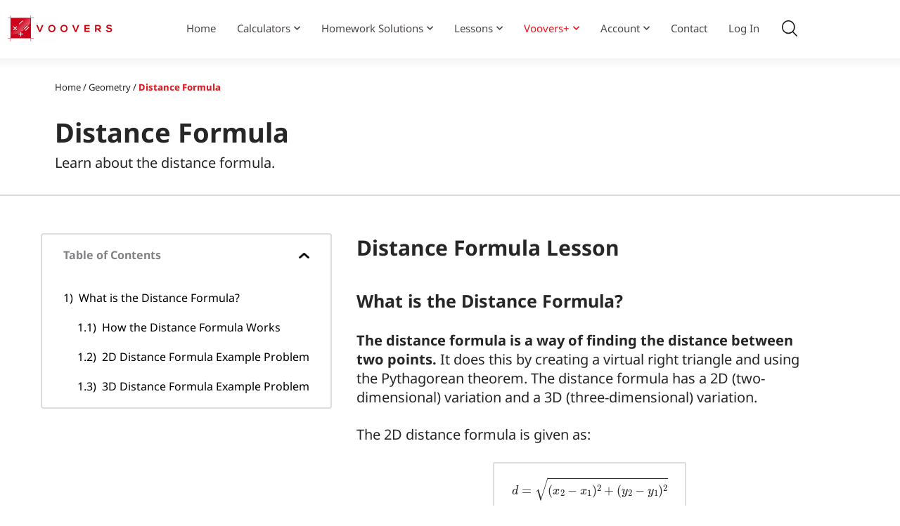

--- FILE ---
content_type: text/css; charset=utf-8
request_url: https://www.voovers.com/wp-includes/css/editor.min.css?ver=6.9
body_size: 5830
content:
/*! This file is auto-generated */
.mce-tinymce{box-shadow:none}.mce-container,.mce-container *,.mce-widget,.mce-widget *{color:inherit;font-family:inherit}.mce-container .mce-monospace,.mce-widget .mce-monospace{font-family:Consolas,Monaco,monospace;font-size:13px;line-height:150%}#mce-modal-block,#mce-modal-block.mce-fade{opacity:.7;transition:none;background:#000}.mce-window{border-radius:0;box-shadow:0 3px 6px rgba(0,0,0,.3);-webkit-font-smoothing:subpixel-antialiased;transition:none}.mce-window .mce-container-body.mce-abs-layout{overflow:visible}.mce-window .mce-window-head{background:#fff;border-bottom:1px solid #dcdcde;padding:0;min-height:36px}.mce-window .mce-window-head .mce-title{color:#3c434a;font-size:18px;font-weight:600;line-height:36px;margin:0;padding:0 36px 0 16px}.mce-window .mce-window-head .mce-close,.mce-window-head .mce-close .mce-i-remove{color:transparent;top:0;right:0;width:36px;height:36px;padding:0;line-height:36px;text-align:center}.mce-window-head .mce-close .mce-i-remove:before{font:normal 20px/36px dashicons;text-align:center;color:#646970;width:36px;height:36px;display:block}.mce-window-head .mce-close:focus .mce-i-remove:before,.mce-window-head .mce-close:hover .mce-i-remove:before{color:#135e96}.mce-window-head .mce-close:focus .mce-i-remove,div.mce-tab:focus{box-shadow:0 0 0 2px #2271b1;outline:2px solid transparent}.mce-window .mce-window-head .mce-dragh{width:calc(100% - 36px)}.mce-window .mce-foot{border-top:1px solid #dcdcde}#wp-link .query-results,.mce-checkbox i.mce-i-checkbox,.mce-textbox{border:1px solid #dcdcde;border-radius:0;box-shadow:inset 0 1px 2px rgba(0,0,0,.07);transition:.05s all ease-in-out}#wp-link .query-results:focus,.mce-checkbox:focus i.mce-i-checkbox,.mce-textbox.mce-focus,.mce-textbox:focus{border-color:#4f94d4;box-shadow:0 0 0 2px #2271b1;outline:2px solid transparent}.mce-window .mce-wp-help{height:360px;width:460px;overflow:auto}.mce-window .mce-wp-help *{box-sizing:border-box}.mce-window .mce-wp-help>.mce-container-body{width:auto!important}.mce-window .wp-editor-help{padding:10px 10px 0 20px}.mce-window .wp-editor-help h2,.mce-window .wp-editor-help p{margin:8px 0;white-space:normal;font-size:14px;font-weight:400}.mce-window .wp-editor-help table{width:100%;margin-bottom:20px}.mce-window .wp-editor-help table.wp-help-single{margin:0 8px 20px}.mce-window .wp-editor-help table.fixed{table-layout:fixed}.mce-window .wp-editor-help table.fixed td:nth-child(odd),.mce-window .wp-editor-help table.fixed th:nth-child(odd){width:12%}.mce-window .wp-editor-help table.fixed td:nth-child(2n),.mce-window .wp-editor-help table.fixed th:nth-child(2n){width:38%}.mce-window .wp-editor-help table.fixed th:nth-child(odd){padding:5px 0 0}.mce-window .wp-editor-help td,.mce-window .wp-editor-help th{font-size:13px;padding:5px;vertical-align:middle;word-wrap:break-word;white-space:normal}.mce-window .wp-editor-help th{font-weight:600;padding-bottom:0}.mce-window .wp-editor-help kbd{font-family:monospace;padding:2px 7px 3px;font-weight:600;margin:0;background:#f0f0f1;background:rgba(0,0,0,.08)}.mce-window .wp-help-th-center td:nth-child(odd),.mce-window .wp-help-th-center th:nth-child(odd){text-align:center}.mce-floatpanel.mce-popover,.mce-menu{border-color:rgba(0,0,0,.15);border-radius:0;box-shadow:0 3px 5px rgba(0,0,0,.2)}.mce-floatpanel.mce-popover.mce-bottom,.mce-menu{margin-top:2px}.mce-floatpanel .mce-arrow{display:none}.mce-menu .mce-container-body{min-width:160px}.mce-menu-item{border:none;margin-bottom:2px;padding:6px 15px 6px 12px}.mce-menu-has-icons i.mce-ico{line-height:20px}div.mce-panel{border:0;background:#fff}.mce-panel.mce-menu{border:1px solid #dcdcde}div.mce-tab{line-height:13px}div.mce-toolbar-grp{border-bottom:1px solid #dcdcde;background:#f6f7f7;padding:0;position:relative}div.mce-inline-toolbar-grp{border:1px solid #a7aaad;border-radius:2px;box-shadow:0 1px 3px rgba(0,0,0,.15);box-sizing:border-box;margin-bottom:8px;position:absolute;-webkit-user-select:none;user-select:none;max-width:98%;z-index:100100}div.mce-inline-toolbar-grp>div.mce-stack-layout{padding:1px}div.mce-inline-toolbar-grp.mce-arrow-up{margin-bottom:0;margin-top:8px}div.mce-inline-toolbar-grp:after,div.mce-inline-toolbar-grp:before{position:absolute;left:50%;display:block;width:0;height:0;border-style:solid;border-color:transparent;content:""}div.mce-inline-toolbar-grp.mce-arrow-up:before{top:-9px;border-bottom-color:#a7aaad;border-width:0 9px 9px;margin-left:-9px}div.mce-inline-toolbar-grp.mce-arrow-down:before{bottom:-9px;border-top-color:#a7aaad;border-width:9px 9px 0;margin-left:-9px}div.mce-inline-toolbar-grp.mce-arrow-up:after{top:-8px;border-bottom-color:#f6f7f7;border-width:0 8px 8px;margin-left:-8px}div.mce-inline-toolbar-grp.mce-arrow-down:after{bottom:-8px;border-top-color:#f6f7f7;border-width:8px 8px 0;margin-left:-8px}div.mce-inline-toolbar-grp.mce-arrow-left:after,div.mce-inline-toolbar-grp.mce-arrow-left:before{margin:0}div.mce-inline-toolbar-grp.mce-arrow-left:before{left:20px}div.mce-inline-toolbar-grp.mce-arrow-left:after{left:21px}div.mce-inline-toolbar-grp.mce-arrow-right:after,div.mce-inline-toolbar-grp.mce-arrow-right:before{left:auto;margin:0}div.mce-inline-toolbar-grp.mce-arrow-right:before{right:20px}div.mce-inline-toolbar-grp.mce-arrow-right:after{right:21px}div.mce-inline-toolbar-grp.mce-arrow-full{right:0}div.mce-inline-toolbar-grp.mce-arrow-full>div{width:100%;overflow-x:auto}div.mce-toolbar-grp>div{padding:3px}.has-dfw div.mce-toolbar-grp .mce-toolbar.mce-first{padding-right:32px}.mce-toolbar .mce-btn-group{margin:0}.block-library-classic__toolbar .mce-toolbar-grp .mce-toolbar:not(:first-child){display:none}.block-library-classic__toolbar.has-advanced-toolbar .mce-toolbar-grp .mce-toolbar{display:block}div.mce-statusbar{border-top:1px solid #dcdcde}div.mce-path{padding:2px 10px;margin:0}.mce-path,.mce-path .mce-divider,.mce-path-item{font-size:12px}.mce-toolbar .mce-btn,.qt-dfw{border-color:transparent;background:0 0;box-shadow:none;text-shadow:none;cursor:pointer}.mce-btn .mce-txt{direction:inherit;text-align:inherit}.mce-toolbar .mce-btn-group .mce-btn,.qt-dfw{border:1px solid transparent;margin:2px;border-radius:2px}.mce-toolbar .mce-btn-group .mce-btn:focus,.mce-toolbar .mce-btn-group .mce-btn:hover,.qt-dfw:focus,.qt-dfw:hover{background:#f6f7f7;color:#1d2327;box-shadow:0 0 0 2px #2271b1;outline:2px solid transparent}.mce-toolbar .mce-btn-group .mce-btn.mce-active,.mce-toolbar .mce-btn-group .mce-btn:active,.qt-dfw.active{background:#f0f0f1;border-color:#50575e}.mce-btn.mce-active,.mce-btn.mce-active button,.mce-btn.mce-active i,.mce-btn.mce-active:hover button,.mce-btn.mce-active:hover i{color:inherit}.mce-toolbar .mce-btn-group .mce-btn.mce-active:focus,.mce-toolbar .mce-btn-group .mce-btn.mce-active:hover{border-color:#1d2327}.mce-toolbar .mce-btn-group .mce-btn.mce-disabled:focus,.mce-toolbar .mce-btn-group .mce-btn.mce-disabled:hover{color:#a7aaad;background:0 0;border-color:#dcdcde;text-shadow:0 1px 0 #fff;box-shadow:none}.mce-toolbar .mce-btn-group .mce-btn.mce-disabled:focus{border-color:#50575e}.mce-toolbar .mce-btn-group .mce-first,.mce-toolbar .mce-btn-group .mce-last{border-color:transparent}.mce-toolbar .mce-btn button,.qt-dfw{padding:2px 3px;line-height:normal}.mce-toolbar .mce-listbox button{font-size:13px;line-height:1.53846153;padding-left:6px;padding-right:20px}.mce-toolbar .mce-btn i{text-shadow:none}.mce-toolbar .mce-btn-group>div{white-space:normal}.mce-toolbar .mce-colorbutton .mce-open{border-right:0}.mce-toolbar .mce-colorbutton .mce-preview{margin:0;padding:0;top:auto;bottom:2px;left:3px;height:3px;width:20px;background:#50575e}.mce-toolbar .mce-btn-group .mce-btn.mce-primary{min-width:0;background:#3582c4;border-color:#2271b1 #135e96 #135e96;box-shadow:0 1px 0 #135e96;color:#fff;text-decoration:none;text-shadow:none}.mce-toolbar .mce-btn-group .mce-btn.mce-primary button{padding:2px 3px 1px}.mce-toolbar .mce-btn-group .mce-btn.mce-primary .mce-ico{color:#fff}.mce-toolbar .mce-btn-group .mce-btn.mce-primary:focus,.mce-toolbar .mce-btn-group .mce-btn.mce-primary:hover{background:#4f94d4;border-color:#135e96;color:#fff}.mce-toolbar .mce-btn-group .mce-btn.mce-primary:focus{box-shadow:0 0 1px 1px #72aee6}.mce-toolbar .mce-btn-group .mce-btn.mce-primary:active{background:#2271b1;border-color:#135e96;box-shadow:inset 0 2px 0 #135e96}.mce-toolbar .mce-btn-group .mce-btn.mce-listbox{border-radius:0;direction:ltr;background:#fff;border:1px solid #dcdcde}.mce-toolbar .mce-btn-group .mce-btn.mce-listbox:focus,.mce-toolbar .mce-btn-group .mce-btn.mce-listbox:hover{box-shadow:0 0 0 2px #2271b1;outline:2px solid transparent}.mce-panel .mce-btn i.mce-caret{border-top:6px solid #50575e;margin-left:2px;margin-right:2px}.mce-listbox i.mce-caret{right:4px}.mce-panel .mce-btn:focus i.mce-caret,.mce-panel .mce-btn:hover i.mce-caret{border-top-color:#1d2327}.mce-panel .mce-active i.mce-caret{border-top:0;border-bottom:6px solid #1d2327;margin-top:7px}.mce-listbox.mce-active i.mce-caret{margin-top:-3px}.mce-toolbar .mce-splitbtn:hover .mce-open{border-right-color:transparent}.mce-toolbar .mce-splitbtn .mce-open.mce-active{background:0 0;outline:0}.mce-menu .mce-menu-item.mce-active.mce-menu-item-normal,.mce-menu .mce-menu-item.mce-active.mce-menu-item-preview,.mce-menu .mce-menu-item.mce-selected,.mce-menu .mce-menu-item:focus,.mce-menu .mce-menu-item:hover{background:#2271b1;color:#fff}.mce-menu .mce-menu-item.mce-selected .mce-caret,.mce-menu .mce-menu-item:focus .mce-caret,.mce-menu .mce-menu-item:hover .mce-caret{border-left-color:#fff}.rtl .mce-menu .mce-menu-item.mce-selected .mce-caret,.rtl .mce-menu .mce-menu-item:focus .mce-caret,.rtl .mce-menu .mce-menu-item:hover .mce-caret{border-left-color:inherit;border-right-color:#fff}.mce-menu .mce-menu-item.mce-active .mce-menu-shortcut,.mce-menu .mce-menu-item.mce-disabled:hover .mce-ico,.mce-menu .mce-menu-item.mce-disabled:hover .mce-text,.mce-menu .mce-menu-item.mce-selected .mce-ico,.mce-menu .mce-menu-item.mce-selected .mce-text,.mce-menu .mce-menu-item:focus .mce-ico,.mce-menu .mce-menu-item:focus .mce-menu-shortcut,.mce-menu .mce-menu-item:focus .mce-text,.mce-menu .mce-menu-item:hover .mce-ico,.mce-menu .mce-menu-item:hover .mce-menu-shortcut,.mce-menu .mce-menu-item:hover .mce-text{color:inherit}.mce-menu .mce-menu-item.mce-disabled{cursor:default}.mce-menu .mce-menu-item.mce-disabled:hover{background:#c3c4c7}div.mce-menubar{border-color:#dcdcde;background:#fff;border-width:0 0 1px}.mce-menubar .mce-menubtn.mce-active,.mce-menubar .mce-menubtn:focus,.mce-menubar .mce-menubtn:hover{border-color:transparent;background:0 0}.mce-menubar .mce-menubtn:focus{color:#043959;box-shadow:0 0 0 2px #2271b1;outline:2px solid transparent}.mce-menu-item-sep:hover,div.mce-menu .mce-menu-item-sep{border-bottom:1px solid #dcdcde;height:0;margin:5px 0}.mce-menubtn span{margin-right:0;padding-left:3px}.mce-menu-has-icons i.mce-ico:before{margin-left:-2px}.mce-menu.mce-menu-align .mce-menu-item-normal{position:relative}.mce-menu.mce-menu-align .mce-menu-shortcut{bottom:.6em;font-size:.9em}.mce-primary button,.mce-primary button i{text-align:center;color:#fff;text-shadow:none;padding:0;line-height:1.85714285}.mce-window .mce-btn{color:#50575e;background:#f6f7f7;text-decoration:none;font-size:13px;line-height:26px;height:28px;margin:0;padding:0;cursor:pointer;border:1px solid #c3c4c7;-webkit-appearance:none;border-radius:3px;white-space:nowrap;box-shadow:0 1px 0 #c3c4c7}.mce-window .mce-btn::-moz-focus-inner{border-width:0;border-style:none;padding:0}.mce-window .mce-btn:focus,.mce-window .mce-btn:hover{background:#f6f7f7;border-color:#8c8f94;color:#1d2327}.mce-window .mce-btn:focus{border-color:#4f94d4;box-shadow:0 0 3px rgba(34,113,177,.8)}.mce-window .mce-btn:active{background:#f0f0f1;border-color:#8c8f94;box-shadow:inset 0 2px 5px -3px rgba(0,0,0,.5);transform:translateY(1px)}.mce-window .mce-btn.mce-disabled{color:#a7aaad!important;border-color:#dcdcde!important;background:#f6f7f7!important;box-shadow:none!important;text-shadow:0 1px 0 #fff!important;cursor:default;transform:none!important}.mce-window .mce-btn.mce-primary{background:#3582c4;border-color:#2271b1 #135e96 #135e96;box-shadow:0 1px 0 #135e96;color:#fff;text-decoration:none;text-shadow:0 -1px 1px #135e96,1px 0 1px #135e96,0 1px 1px #135e96,-1px 0 1px #135e96}.mce-window .mce-btn.mce-primary:focus,.mce-window .mce-btn.mce-primary:hover{background:#4f94d4;border-color:#135e96;color:#fff}.mce-window .mce-btn.mce-primary:focus{box-shadow:0 1px 0 #2271b1,0 0 2px 1px #72aee6}.mce-window .mce-btn.mce-primary:active{background:#2271b1;border-color:#135e96;box-shadow:inset 0 2px 0 #135e96;vertical-align:top}.mce-window .mce-btn.mce-primary.mce-disabled{color:#9ec2e6!important;background:#4f94d4!important;border-color:#3582c4!important;box-shadow:none!important;text-shadow:0 -1px 0 rgba(0,0,0,.1)!important;cursor:default}.mce-menubtn.mce-fixed-width span{overflow-x:hidden;text-overflow:ellipsis;width:82px}.mce-charmap{margin:3px}.mce-charmap td{padding:0;border-color:#dcdcde;cursor:pointer}.mce-charmap td:hover{background:#f6f7f7}.mce-charmap td div{width:18px;height:22px;line-height:1.57142857}.mce-tooltip{margin-top:2px}.mce-tooltip-inner{border-radius:3px;box-shadow:0 3px 5px rgba(0,0,0,.2);color:#fff;font-size:12px}.mce-ico{font-family:tinymce,Arial}.mce-btn-small .mce-ico{font-family:tinymce-small,Arial}.mce-toolbar .mce-ico{color:#50575e;line-height:1;width:20px;height:20px;text-align:center;text-shadow:none;margin:0;padding:0}.qt-dfw{color:#50575e;line-height:1;width:28px;height:26px;text-align:center;text-shadow:none}.mce-toolbar .mce-btn .mce-open{line-height:20px}.mce-toolbar .mce-btn.mce-active .mce-open,.mce-toolbar .mce-btn:focus .mce-open,.mce-toolbar .mce-btn:hover .mce-open{border-left-color:#1d2327}div.mce-notification{left:10%!important;right:10%}.mce-notification button.mce-close{right:6px;top:3px;font-weight:400;color:#50575e}.mce-notification button.mce-close:focus,.mce-notification button.mce-close:hover{color:#000}i.mce-i-aligncenter,i.mce-i-alignjustify,i.mce-i-alignleft,i.mce-i-alignright,i.mce-i-backcolor,i.mce-i-blockquote,i.mce-i-bold,i.mce-i-bullist,i.mce-i-charmap,i.mce-i-dashicon,i.mce-i-dfw,i.mce-i-forecolor,i.mce-i-fullscreen,i.mce-i-help,i.mce-i-hr,i.mce-i-indent,i.mce-i-italic,i.mce-i-link,i.mce-i-ltr,i.mce-i-numlist,i.mce-i-outdent,i.mce-i-pastetext,i.mce-i-pasteword,i.mce-i-redo,i.mce-i-remove,i.mce-i-removeformat,i.mce-i-spellchecker,i.mce-i-strikethrough,i.mce-i-underline,i.mce-i-undo,i.mce-i-unlink,i.mce-i-wp-media-library,i.mce-i-wp_adv,i.mce-i-wp_code,i.mce-i-wp_fullscreen,i.mce-i-wp_help,i.mce-i-wp_more,i.mce-i-wp_page{font:normal 20px/1 dashicons;padding:0;vertical-align:top;-webkit-font-smoothing:antialiased;-moz-osx-font-smoothing:grayscale;margin-left:-2px;padding-right:2px}.qt-dfw{font:normal 20px/1 dashicons;vertical-align:top;-webkit-font-smoothing:antialiased;-moz-osx-font-smoothing:grayscale}i.mce-i-bold:before{content:"\f200"/''}i.mce-i-italic:before{content:"\f201"/''}i.mce-i-bullist:before{content:"\f203"/''}i.mce-i-numlist:before{content:"\f204"/''}i.mce-i-blockquote:before{content:"\f205"/''}i.mce-i-alignleft:before{content:"\f206"/''}i.mce-i-aligncenter:before{content:"\f207"/''}i.mce-i-alignright:before{content:"\f208"/''}i.mce-i-link:before{content:"\f103"/''}i.mce-i-unlink:before{content:"\f225"/''}i.mce-i-wp_more:before{content:"\f209"/''}i.mce-i-strikethrough:before{content:"\f224"/''}i.mce-i-spellchecker:before{content:"\f210"/''}.qt-dfw:before,i.mce-i-dfw:before,i.mce-i-fullscreen:before,i.mce-i-wp_fullscreen:before{content:"\f211"/''}i.mce-i-wp_adv:before{content:"\f212"/''}i.mce-i-underline:before{content:"\f213"/''}i.mce-i-alignjustify:before{content:"\f214"/''}i.mce-i-backcolor:before,i.mce-i-forecolor:before{content:"\f215"/''}i.mce-i-pastetext:before{content:"\f217"/''}i.mce-i-removeformat:before{content:"\f218"/''}i.mce-i-charmap:before{content:"\f220"/''}i.mce-i-outdent:before{content:"\f221"/''}i.mce-i-indent:before{content:"\f222"/''}i.mce-i-undo:before{content:"\f171"/''}i.mce-i-redo:before{content:"\f172"/''}i.mce-i-help:before,i.mce-i-wp_help:before{content:"\f223"/''}i.mce-i-wp-media-library:before{content:"\f104"/''}i.mce-i-ltr:before{content:"\f320"/''}i.mce-i-wp_page:before{content:"\f105"/''}i.mce-i-hr:before{content:"\f460"/''}i.mce-i-remove:before{content:"\f158"/''}i.mce-i-wp_code:before{content:"\f475"/''}.rtl i.mce-i-outdent:before{content:"\f222"/''}.rtl i.mce-i-indent:before{content:"\f221"/''}.wp-editor-wrap{position:relative}.wp-editor-tools{position:relative;z-index:1}.wp-editor-tools:after{clear:both;content:"";display:table}.wp-editor-container{clear:both;border:1px solid #dcdcde}.wp-editor-area{font-family:Consolas,Monaco,monospace;font-size:13px;padding:10px;margin:1px 0 0;line-height:150%;border:0;outline:0;display:block;resize:vertical;box-sizing:border-box}.rtl .wp-editor-area{font-family:Tahoma,Monaco,monospace}.locale-he-il .wp-editor-area{font-family:Arial,Monaco,monospace}.wp-editor-container textarea.wp-editor-area{width:100%;margin:0;box-shadow:none}.wp-editor-tabs{float:right}.wp-switch-editor{float:left;box-sizing:content-box;position:relative;top:1px;background:#f0f0f1;color:#646970;cursor:pointer;font-size:13px;line-height:1.46153846;height:20px;margin:5px 0 0 5px;padding:3px 8px 4px;border:1px solid #dcdcde}.wp-switch-editor:focus{box-shadow:0 0 0 2px #2271b1;outline:2px solid transparent;color:#1d2327}.wp-switch-editor:active{background-color:#f6f7f7;box-shadow:none}.js .tmce-active .wp-editor-area{color:#fff}.tmce-active .quicktags-toolbar{display:none}.html-active .switch-html,.tmce-active .switch-tmce{background:#f6f7f7;color:#50575e;border-bottom-color:#f6f7f7}.wp-media-buttons{float:left}.wp-media-buttons .button{margin-right:5px;margin-bottom:4px;padding-left:7px;padding-right:7px}.wp-media-buttons .button:active{position:relative;top:1px;margin-top:-1px;margin-bottom:1px}.wp-media-buttons .insert-media{padding-left:5px}.wp-media-buttons a{text-decoration:none;color:#3c434a;font-size:12px}.wp-media-buttons img{padding:0 4px;vertical-align:middle}.wp-media-buttons span.wp-media-buttons-icon{display:inline-block;width:20px;height:20px;line-height:1;vertical-align:middle;margin:0 2px}.wp-media-buttons .add_media span.wp-media-buttons-icon{background:0 0}.wp-media-buttons .add_media span.wp-media-buttons-icon:before{font:normal 18px/1 dashicons;-webkit-font-smoothing:antialiased;-moz-osx-font-smoothing:grayscale}.wp-media-buttons .add_media span.wp-media-buttons-icon:before{content:"\f104"/''}.mce-content-body dl.wp-caption{max-width:100%}.quicktags-toolbar{padding:3px;position:relative;border-bottom:1px solid #dcdcde;background:#f6f7f7;min-height:30px}.has-dfw .quicktags-toolbar{padding-right:35px}.wp-core-ui .quicktags-toolbar input.button.button-small{margin:2px}.quicktags-toolbar input[value=link]{text-decoration:underline}.quicktags-toolbar input[value=del]{text-decoration:line-through}.quicktags-toolbar input[value="i"]{font-style:italic}.quicktags-toolbar input[value="b"]{font-weight:600}.mce-toolbar .mce-btn-group .mce-btn.mce-wp-dfw,.qt-dfw{position:absolute;top:0;right:0}.mce-toolbar .mce-btn-group .mce-btn.mce-wp-dfw{margin:7px 7px 0 0}.qt-dfw{margin:5px 5px 0 0}.qt-fullscreen{position:static;margin:2px}@media screen and (max-width:782px){.mce-toolbar .mce-btn button,.qt-dfw{padding:6px 7px}.mce-toolbar .mce-btn-group .mce-btn.mce-primary button{padding:6px 7px 5px}.mce-toolbar .mce-btn-group .mce-btn{margin:1px}.qt-dfw{width:36px;height:34px}.mce-toolbar .mce-btn-group .mce-btn.mce-wp-dfw{margin:4px 4px 0 0}.mce-toolbar .mce-colorbutton .mce-preview{left:8px;bottom:6px}.mce-window .mce-btn{padding:2px 0}.has-dfw .quicktags-toolbar,.has-dfw div.mce-toolbar-grp .mce-toolbar.mce-first{padding-right:40px}}@media screen and (min-width:782px){.wp-core-ui .quicktags-toolbar input.button.button-small{font-size:12px;min-height:26px;line-height:2}}#wp_editbtns,#wp_gallerybtns{padding:2px;position:absolute;display:none;z-index:100020}#wp_delgallery,#wp_delimgbtn,#wp_editgallery,#wp_editimgbtn{background-color:#f0f0f1;margin:2px;padding:2px;border:1px solid #8c8f94;border-radius:3px}#wp_delgallery:hover,#wp_delimgbtn:hover,#wp_editgallery:hover,#wp_editimgbtn:hover{border-color:#50575e;background-color:#c3c4c7}#wp-link-wrap{display:none;background-color:#fff;box-shadow:0 3px 6px rgba(0,0,0,.3);width:500px;overflow:hidden;margin-left:-250px;margin-top:-125px;position:fixed;top:50%;left:50%;z-index:100105;transition:height .2s,margin-top .2s}#wp-link-backdrop{display:none;position:fixed;top:0;left:0;right:0;bottom:0;min-height:360px;background:#000;opacity:.7;z-index:100100}#wp-link{position:relative;height:100%}#wp-link-wrap{height:600px;margin-top:-300px}#wp-link-wrap .wp-link-text-field{display:none}#wp-link-wrap.has-text-field .wp-link-text-field{display:block}#link-modal-title{background:#fff;border-bottom:1px solid #dcdcde;font-size:18px;font-weight:600;line-height:2;margin:0;padding:0 36px 0 16px}#wp-link-close{color:#646970;padding:0;position:absolute;top:0;right:0;width:36px;height:36px;text-align:center;background:0 0;border:none;cursor:pointer}#wp-link-close:before{font:normal 20px/36px dashicons;vertical-align:top;-webkit-font-smoothing:antialiased;-moz-osx-font-smoothing:grayscale;width:36px;height:36px;content:"\f158"/''}#wp-link-close:focus,#wp-link-close:hover{color:#135e96}#wp-link-close:focus{box-shadow:0 0 0 2px #2271b1;outline:2px solid transparent;outline-offset:-2px}#wp-link-wrap #link-selector{-webkit-overflow-scrolling:touch;padding:0 16px;position:absolute;top:calc(2.15384615em + 16px);left:0;right:0;bottom:calc(2.15384615em + 19px);display:flex;flex-direction:column;overflow:auto}#wp-link ol,#wp-link ul{list-style:none;margin:0;padding:0}#wp-link input[type=text]{box-sizing:border-box}#wp-link #link-options{padding:8px 0 12px}#wp-link p.howto{margin:3px 0}#wp-link p.howto a{text-decoration:none;color:inherit}#wp-link label input[type=text]{margin-top:5px;width:70%}#wp-link #link-options label span,#wp-link #search-panel label span.search-label{display:inline-block;width:120px;text-align:right;padding-right:5px;max-width:24%;vertical-align:middle;word-wrap:break-word}#wp-link .link-search-field{width:250px;max-width:70%}#wp-link .link-search-wrapper{margin:5px 0 9px;display:block}#wp-link .query-results{position:absolute;width:calc(100% - 32px)}#wp-link .link-search-wrapper .spinner{float:none;margin:-3px 0 0 4px}#wp-link .link-target{padding:3px 0 0}#wp-link .link-target label{max-width:70%}#wp-link .query-results{border:1px #dcdcde solid;margin:0 0 12px;background:#fff;overflow:auto;max-height:290px}#wp-link li{clear:both;margin-bottom:0;border-bottom:1px solid #f0f0f1;color:#2c3338;padding:4px 6px 4px 10px;cursor:pointer;position:relative}#wp-link .query-notice{padding:0;border-bottom:1px solid #dcdcde;background-color:#fff;color:#000}#wp-link .query-notice .query-notice-default,#wp-link .query-notice .query-notice-hint{display:block;padding:6px;border-left:4px solid #72aee6}#wp-link .unselectable.no-matches-found{padding:0;border-bottom:1px solid #dcdcde;background-color:#f6f7f7}#wp-link .no-matches-found .item-title{display:block;padding:6px;border-left:4px solid #d63638}#wp-link .query-results em{font-style:normal}#wp-link li:hover{background:#f0f6fc;color:#101517}#wp-link li.unselectable{border-bottom:1px solid #dcdcde}#wp-link li.unselectable:hover{background:#fff;cursor:auto;color:#2c3338}#wp-link li.selected{background:#dcdcde;color:#2c3338}#wp-link li.selected .item-title{font-weight:600}#wp-link li:last-child{border:none}#wp-link .item-title{display:inline-block;width:80%;width:calc(100% - 68px);word-wrap:break-word}#wp-link .item-info{text-transform:uppercase;color:#646970;font-size:11px;position:absolute;right:5px;top:5px}#wp-link .river-waiting{display:none;padding:10px 0}#wp-link .submitbox{padding:8px 16px;background:#fff;border-top:1px solid #dcdcde;position:absolute;bottom:0;left:0;right:0}#wp-link-cancel{line-height:1.92307692;float:left}#wp-link-update{line-height:1.76923076;float:right}#wp-link-submit{float:right}@media screen and (max-width:782px){#link-selector{padding:0 16px 60px}#wp-link-wrap #link-selector{bottom:calc(2.71428571em + 23px)}#wp-link-cancel{line-height:2.46153846}#wp-link .link-target{padding-top:10px}#wp-link .submitbox .button{margin-bottom:0}}@media screen and (max-width:520px){#wp-link-wrap{width:auto;margin-left:0;left:10px;right:10px;max-width:500px}}@media screen and (max-height:620px){#wp-link-wrap{transition:none;height:auto;margin-top:0;top:10px;bottom:10px}#link-selector{overflow:auto}}@media screen and (max-height:290px){#wp-link-wrap{height:auto;margin-top:0;top:10px;bottom:10px}#link-selector{overflow:auto;height:calc(100% - 92px);padding-bottom:2px}}div.wp-link-preview{float:left;margin:5px;max-width:694px;overflow:hidden;text-overflow:ellipsis}div.wp-link-preview a{color:#2271b1;text-decoration:underline;transition-property:border,background,color;transition-duration:.05s;transition-timing-function:ease-in-out;cursor:pointer}div.wp-link-preview a.wplink-url-error{color:#d63638}.mce-inline-toolbar-grp div.mce-flow-layout-item>div{display:flex;align-items:flex-end}div.wp-link-input{float:left;margin:2px;max-width:694px}div.wp-link-input label{margin-bottom:4px;display:block}div.wp-link-input input{width:300px;padding:3px;box-sizing:border-box;line-height:1.28571429;min-height:26px}.mce-toolbar div.wp-link-input~.mce-btn,.mce-toolbar div.wp-link-preview~.mce-btn{margin:2px 1px}.mce-inline-toolbar-grp .mce-btn-group .mce-btn:last-child{margin-right:2px}.ui-autocomplete.wplink-autocomplete{z-index:100110;max-height:200px;overflow-y:auto;padding:0;margin:0;list-style:none;position:absolute;border:1px solid #4f94d4;box-shadow:0 1px 2px rgba(79,148,212,.8);background-color:#fff}.ui-autocomplete.wplink-autocomplete li{margin-bottom:0;padding:4px 10px;clear:both;white-space:normal;text-align:left}.ui-autocomplete.wplink-autocomplete li .wp-editor-float-right{float:right}.ui-autocomplete.wplink-autocomplete li.ui-state-focus{background-color:#dcdcde;cursor:pointer}@media screen and (max-width:782px){div.wp-link-input,div.wp-link-preview{max-width:70%;max-width:calc(100% - 86px)}div.wp-link-preview{margin:8px 0 8px 5px}div.wp-link-input{width:300px}div.wp-link-input input{width:100%;font-size:16px;padding:5px}}.mce-fullscreen{z-index:100010}.rtl .quicktags-toolbar input,.rtl .wp-switch-editor{font-family:Tahoma,sans-serif}.mce-rtl .mce-flow-layout .mce-flow-layout-item>div{direction:rtl}.mce-rtl .mce-listbox i.mce-caret{left:6px}html:lang(he-il) .rtl .quicktags-toolbar input,html:lang(he-il) .rtl .wp-switch-editor{font-family:Arial,sans-serif}@media print,(min-resolution:120dpi){.wp-media-buttons .add_media span.wp-media-buttons-icon{background:0 0}}

--- FILE ---
content_type: text/css; charset=utf-8
request_url: https://www.voovers.com/wp-content/uploads/elementor/css/post-3091.css?ver=1766778074
body_size: 561
content:
.elementor-kit-3091{--e-global-color-primary:#F6121C;--e-global-color-secondary:#262626;--e-global-color-text:#262626;--e-global-color-accent:#F6121C;--e-global-color-626dd35f:#202020;--e-global-color-d5ff48f:#B7B4B4;--e-global-color-7b8d5e62:#707070;--e-global-color-2b3d0e:#F6121C;--e-global-color-183ccc6f:#4B4646;--e-global-color-20d3e8eb:#E2E2E2;--e-global-color-51978ce2:#000000;--e-global-color-5412e055:#FFFFFF;--e-global-color-32e2473:#000000;--e-global-color-86524b2:#000000;--e-global-color-613f82ab:RGBA(246, 18, 28, 0.5);--e-global-color-532d415:#FF6A70;--e-global-color-d9afa23:#AEFFA7;--e-global-typography-primary-font-family:"Noto Sans";--e-global-typography-primary-font-weight:600;--e-global-typography-secondary-font-family:"Noto Sans";--e-global-typography-secondary-font-weight:400;--e-global-typography-text-font-family:"Noto Sans";--e-global-typography-text-font-weight:400;--e-global-typography-accent-font-family:"Noto Sans";--e-global-typography-accent-font-weight:500;}.elementor-kit-3091 e-page-transition{background-color:#FFBC7D;}.elementor-kit-3091 p{margin-block-end:1.6em;}.elementor-section.elementor-section-boxed > .elementor-container{max-width:1140px;}.e-con{--container-max-width:1140px;}.elementor-widget:not(:last-child){margin-block-end:20px;}.elementor-element{--widgets-spacing:20px 20px;--widgets-spacing-row:20px;--widgets-spacing-column:20px;}{}h1.entry-title{display:var(--page-title-display);}@media(max-width:1024px){.elementor-section.elementor-section-boxed > .elementor-container{max-width:1024px;}.e-con{--container-max-width:1024px;}}@media(max-width:767px){.elementor-section.elementor-section-boxed > .elementor-container{max-width:767px;}.e-con{--container-max-width:767px;}}

--- FILE ---
content_type: text/css; charset=utf-8
request_url: https://www.voovers.com/wp-content/uploads/elementor/css/post-430.css?ver=1766778792
body_size: 5045
content:
.elementor-430 .elementor-element.elementor-element-5eab16f{margin-top:0px;margin-bottom:-1px;padding:0px 0px 0px 0px;}.elementor-430 .elementor-element.elementor-element-0326128 > .elementor-element-populated{margin:0px 0px 0px 0px;--e-column-margin-right:0px;--e-column-margin-left:0px;padding:0px 0px 0px 0px;}.elementor-430 .elementor-element.elementor-element-7cfb8a1{margin-top:0px;margin-bottom:0px;padding:0px 0px 0px 0px;}.elementor-430 .elementor-element.elementor-element-0d875be > .elementor-element-populated{margin:0px 0px 0px 0px;--e-column-margin-right:0px;--e-column-margin-left:0px;padding:0px 0px 0px 0px;}.elementor-430 .elementor-element.elementor-element-c8678f3 > .elementor-widget-container{margin:0px 0px 0px 0px;padding:0px 0px 0px 0px;}@media(min-width:768px){.elementor-430 .elementor-element.elementor-element-0326128{width:100%;}}/* Start custom CSS for html, class: .elementor-element-3dc670c *//*Template Build v.1.0.1
Distance Formula Lesson v2.0.0*/

html,
body{
  width:100%;
}

body {
	margin: 0;
}

.page-content-container {
	font-family: "Noto Sans", Sans-serif;
	line-height: 1.35em;
	box-sizing: border-box;
	display: block;
  max-width: 1440px;
  padding-left: 50px;
  padding-right: 50px;
}

.page-content-container * {
	font-family: inherit;
	box-sizing: inherit;
}

h1,
h2,
h3,
h4,
h5,
p {
	text-transform: none !important;
	color: #262626 !important;
}

a {
	transition: all .2s linear;
}

.calculator-lesson-header {
	margin: 0 auto 0 auto;
	padding-top: 33px;
	padding-bottom: 32px;
	background: linear-gradient(#F5F5F5, #FFFFFF 15px);
	border-bottom: 2px solid #DDDDDD;
}

.lesson-header-parent {
	max-width: 1124px;
	margin: 0 auto 0 auto;
	text-align: left;
}

.breadcrumb-navigation {
	display: block;
	font-size: 13px;
	line-height: 1.35em;
	color: #262626;
	font-style: normal;
	font-weight: 400;
	margin: 0;
}

.breadcrumb-navigation > p {
	margin: 0;
}

a[class="breadcrumb-link"] {
	color: #262626;
	text-decoration: none;
}

.breadcrumb-current-page {
	color: #DA2128;
	font-weight: 800;
}

.page-title { 
	display: block;
	font-size: 38px;
	line-height: 1.35em;
	color: #262626;
	font-style: normal;
	font-weight: 700;
	margin: 30px 0 0 0;
}

.page-description {
	display: block;
	font-size: 20px;
	line-height: 1.35em;
	color: #262626;
	font-style: normal;
	font-weight: 400;
	margin: 4px 0 0 0;
}

.calculator-lesson-main {
	margin: 35px auto 0 auto;
	padding-top: 0;
	padding-bottom: 0;
}

.calculator-container {	
	width: 100%;	
	margin: 0 auto 0 auto;
	display: flex;
	flex-direction: row;
	justify-content: space-between;
	align-items: stretch;
	text-align: center;
}

.calculator-column {
	width: 415px;
	min-width: 320px;
	text-align: center;
	margin: 18px 30px 0 0;
	flex-shrink: 10;
}

.solution-column {
	width: 665px;
	max-width: 665px;
	min-width: 320px;
	min-height: 600px;
	text-align: center;
	margin: 18px 0 0 30px;
}

.calculator-column-mobile-no-display {
	display: block;
}

.solution-column-mobile-no-display {
	display: block;
}

.input-parent {
	margin: 17px 0 0 0;
	padding: 2px 2px 2px 0;
	box-sizing: border-box;
	min-height: 40px;
	display: flex;
	flex-direction: row;
	align-items: stretch;
	border-radius: 4px;
	background-color: #DDDDDD;
	font-size: 20px;
	line-height: 1.35em;
}

.input-left-column-no-wrap,
.input-left-column-wrap {
	margin: 0 15.5px 0 13.5px;
	display: flex;
    align-items: center;
}

.input-left-column-no-wrap {
	white-space: nowrap;
}

.calculator-inputs-font {
	font-size: 16px;
	line-height: 1.35em;
	color: #4F4F4F;
}

.input-expression-field {
	box-sizing: border-box !important;
	display: flex !important;
	align-items: center !important;
	width: 100% !important;
	min-height: 100% !important;
	padding: 0 5px 0 5px !important;
  text-align: left !important;
  font-size: 18px !important;
  line-height: 1.35em !important;
  border-radius: 0 3px 3px 0 !important;
  border-width: 0 !important;
  background-color: white !important;
}

.mq-root-block {
	display: block !important;
}

.mq-paren {
    line-height: 1em !important;
}

.input-flex-grow {
	flex-grow: 1;
	overflow: hidden;
}

.input-no-overflow {
	overflow: visible;
}

.input-flex-grow-dropdown {
	box-sizing: border-box;
	width: 100%;
	min-height: 100%;
	padding: 0 0 0 17px;
    border-radius: 0 3px 3px 0;
    border-width: 0;
    background-color: white;
    text-align: left;
    word-break: break-all;
    appearance: none;
    background-image: url('/wp-content/uploads/images/dropdown-arrow-1.png');
	    background-repeat: no-repeat, repeat;
	    background-position: right 17px top 50%;
	    background-size: 10px 7px;
}

#input-riemann-sum-method {
	min-width: 200px;
}

.buttons-container {
	box-sizing: border-box;
	padding: 3px 0 0 0;
}

.input-buttons-parent {
	margin: 15px 0 0 0;
	display: flex;
	flex-direction: row;
	justify-content: space-between;
	font-size: 16px;
	line-height: 1.35em;
}

.action-buttons-parent {
	margin: 17px 0 0 0;
	display: flex;
	flex-direction: row;
	justify-content: space-between;
	font-size: 20px;
	line-height: 1.35em;
}

.function-button,
.operator-button {
	display: block !important;
	width: 71px !important;
	height: 40px !important;
	padding: 1px 6px !important;
	font-family: "Noto Sans", Sans-serif !important;
	font-size: 16px !important;
	line-height: 1.35em !important;
	font-weight: 500 !important;
	color: #4F4F4F !important;
	border: 2px solid #DDDDDD !important;
	border-radius: 4px !important;
	cursor: pointer !important;
}

.function-button {
	background-color: #FFFFFF !important;
}

.operator-button {
	background-color: #DDDDDD !important;
}

.function-button:hover {
	background-color: #DDDDDD !important;
}

.operator-button:hover {
	background-color: #FFFFFF !important;	
}

.function-button:active,
.operator-button:active {
	transform: scale(0.95) !important;
}

.calculate-button,
.reset-button {
	display: block !important;	
	width: 196px !important;
	height: 56px !important;
	padding: 1px 6px !important;
	font-family: "Noto Sans", Sans-serif !important;
	font-size: 20px !important;
	line-height: 1.35em !important;
	font-weight: 700 !important;
	color: #4F4F4F !important;
	border: 2px solid !important;	
	border-radius: 4px !important;
	cursor: pointer !important;
}

.calculate-button {
	margin: 0 6px 0 0 !important;
	color: #FFFFFF !important;
	background-color: #DA2128 !important;
	border-color: #DA2128 !important;
}

.reset-button {
	margin: 0 0 0 6px !important;
	color: #4F4F4F !important;
	background-color: #FFFFFF !important;
	border-color: #4F4F4F !important;
}

.calculate-button:hover {
	color: #DA2128 !important;
	background-color: #FFFFFF !important;
}

.reset-button:hover {
	color: #FFFFFF !important;
	background-color: #4F4F4F !important;	
}

.calculate-button:active {
	transform: scale(0.95) !important;
}

.reset-button:active {
	transform: scale(0.95) !important;	
}

#help-button-container {
	box-sizing: border-box;
	display: inline-flex;
	flex-direction: row;
	justify-content: center;
	align-items: center;
	margin: 13px 0 0 0;
	padding: 2px 6px 3px 6px;
	cursor: pointer;
	background-color: #FFFFFF;
	border: none;
	border-radius: 7px;
}

#help-button-container:hover {
	background-color: #EEEEEE;
}

#help-button-container:active {	
	transform: scale(0.97);
}

#help-button {
	font-family: "Noto Sans", Sans-serif !important;
	font-size: 14px !important;
	line-height: 1.35em !important;
	font-weight: 600 !important;
	color: #4F4F4F !important;
}

#help-window-icon {
	display: inline-block;
	margin: 0 0 0 7px;
	width: 14px;
	height: 14px;
}

.calculator-title,
.solution-title {
	display: block;
	margin: 0 0 30px 0 !important;
	font-size: 20px;
	line-height: 1.35em;
	color: #262626;
	font-style: normal;
	font-weight: 700;
}

.solution-header-container {
	display: none;
	margin: -2px -2px 0 -2px;
	position: relative;
	justify-content: space-between;
	width: calc(100% + 4px);
}

#rtc-button,
#aux-button {
	flex-basis: 50%;
	font-size: 15px;
	line-height: 1.35em;
	font-weight: 700;
	border: 2px solid;
	cursor: pointer;	
}

#rtc-button {
	visibility: hidden;
	min-width: 190px;
	margin-right: 1px;
	color: #FFFFFF;
	border-color: #DA2128;
	border-radius: 4px 4px 4px 0;
	background-color: #DA2128;
}

#aux-button {
	visibility: hidden;
	min-width: 100px;
	margin-left: 1px;
	color: #4F4F4F;
	border-color: #4F4F4F;
	border-radius: 4px 4px 0 4px;
	background-color: #FFFFFF;
}

.button-relative-positioning {
	display: flex;
	flex-direction: row;
	align-items: center;
	justify-content: center;
	height: 100%;
}

#rtc-arrow-parent {
	margin: 1.5px 7px 0 0;
}

.calc-nav-button-text {
	display: inline-block;
}

#rtc-button:hover {
	color: #DA2128;
	background-color: #FFFFFF;
}

#aux-button:hover {
	color: #FFFFFF;
	background-color: #4F4F4F;
}

#rtc-button:hover #rtc-arrow {
  fill: #DA2128;
}

#rtc-button:active {
	transform: scale(1.01);
}

#aux-button:active {
	transform: scale(1.01);
}

#solution-box {
	display: flex;
	flex-direction: column;
	align-items: center;
	height: calc(100% - 57px);
	text-align: center;
	background-color: #FFFFFF;
	border: 2px solid #DDDDDD;
	border-radius: 4px;
}

.solution-box-placeholder-container,
.error-field-container {
	width: 100%;
	height: 100%;
	flex-direction: row;
	align-items: center;
	justify-content: center;
	font-size: 18px;
	font-weight: 400;
	line-height: 1.35em;
	color: #818181;
	background-color: #F8F8F8;
}

.solution-box-placeholder-container {
	display: flex;
}

.error-field-container {
	display: none;
	margin-top: 0;
}

.solution-box-placeholder {
	box-sizing: border-box;
	text-align: center;
	padding: 0 15% 0 15%;
}

#solution {
	box-sizing: border-box;
  margin: 0;
  padding: 35px 0 5px 0;
  flex-grow: 1;
  font-size: 19px;
  line-height: 1.35em;
  width: 100%;    
  min-height: 100px;
  max-height: 185px;
  overflow-x: auto;
  overflow-y: auto;
  font-weight: 500;
}

#solution mjx-container,
#solution-steps mjx-container {
	margin: 0 !important;
	font-size: 100% !important;
	font-weight: normal !important;
}

#solution mjx-math,
#solution-steps mjx-math {
	margin: 0 35px 0 35px !important;
}

.modal-opener {
	background: none; 
	border: none; 
	color: #DA2128; 
	padding: 0 20px 0 20px; 
	font-size: 18px; 
	font-weight: 700; 
	cursor: pointer;
	text-align: center;
}

#solution-steps-container {
	width: 100%;
  overflow-x: auto;
  overflow-y: auto;
  margin: 20px 0 0 0;
  flex-shrink: 200;
  text-align: center;
  font-size: 16px;
}

#steps-cta-parent {
	margin-top: 20px;
	flex-direction: column;
}

.steps-cta-background {
	filter: blur(3px);
}

#steps-cta-image {
	width: 532px;
	max-width: none !important;
	margin: -35px 40px 0 40px;	
}

.steps-cta-button-parent {
	display: flex;
	flex-direction: row;
	justify-content: center;
	align-items: center;
	position: sticky;
	position: -webkit-sticky;
  bottom: calc(50% - 21px);
}

.steps-aux-cta-button {
	display: flex;
	flex-direction: row;
	justify-content: space-between;
	align-items: center;
	background-color: #DA2128;
	width: 300px;
	height: 42px;
	border-radius: 4px;
	cursor: pointer;
}

.steps-aux-cta-button:hover {
	transform: scale(1.03);
}

.steps-aux-cta-button:active {
	transform: scale(0.98);
}

.steps-cta-unlock-symbol-parent {
	margin: 0 0 0 13px;
}

.unlock-symbol-img {
	width: 18px;
}

.steps-cta-button-text {
	font-size: 18px;
	line-height: 1.35em;
	font-weight: 700;
	color: #FFFFFF;
	margin: 0 13px 0 0;
}

#aux-parent {
	width: 100%;
	height: calc(100% - 100px);
	margin: 0 0 0 0;
	text-align: center;
	background-color: #FFFFFF;
	border-style: solid;
	border-width: 2px 0 0 0;
	border-color: #DDDDDD;
	overflow: hidden;
	/*
	overflow-x: auto;
	overflow-y: auto; (uncomment for table implementation)
	*/
}

#aux-cta-parent {
  position: relative;
  bottom: calc(50% + 21px);
}

.aux-cta-button-parent {
	display: flex;
	flex-direction: row;
	justify-content: center;
	align-items: center;
}

.apbg {
	pointer-events: none;
	filter: blur(18px);
}

#graph-box {
	height: 100%;
	text-align: center;
	border-style: none;
	font-size: 13px;
	line-height: 1.35em;
}

/*Table Formatting*/
#table-box {
	height: 100%;
}

#table-box * {
	vertical-align: middle !important;
}

#table-box table {
	border-spacing: 0;
	border-width: 0 !important;
  text-align: center;
  width: 100%;
  height: 100%;
}

#table-box td, 
#table-box th {  
  padding: 8px;
  border: 1px solid #DDDDDD !important; 
}

#table-box th {
	font-size: 16px;
	line-height: 1.35em;
}

#table-box td {
	font-size: 14px;
	line-height: 1.35em;
}

#cta-1-section {
	display: flex;
	flex-direction: column-reverse;
	justify-content: center;
	align-items: center;
	width: 100%;
	max-width: 415px;
	margin: 37px auto 63px auto;
	cursor: pointer;	
}

#cta-modal-background-container {
	font-family: "Noto Sans", Sans-serif;
	box-sizing: border-box;
	position: fixed;
	top: 0;
	left: 0;
	height: 100%;
	width: 100%;
	display: none;
	flex-direction: row;
	justify-content: center;
	align-items: center;
	background-color: rgba(0,0,0,0.26);
	opacity: 0;
	transition: opacity 0.5s;  
}

#help-window-background-container {
	font-family: "Noto Sans", Sans-serif;
	box-sizing: border-box;
	position: fixed;
	top: 0;
	left: 0;
	height: 100%;
	width: 100%;
	display: none;
	flex-direction: row;
	justify-content: center;
	align-items: center;
	background-color: rgba(0,0,0,0.26);
	opacity: 0;
	transition: opacity 0.5s;  
}

#cta-modal-background-container * {
	font-family: inherit;
	box-sizing: inherit;
}

#cta-modal-parent {
	width: 100%;
	max-width: 530px;
	display: flex;
	flex-direction: column;
	justify-content: center;
	align-items: center;
	cursor: pointer;
	background-color: #FFFFFF;
	border-radius: 4px;
}

#help-window-parent {
	padding: 15px;
	position: absolute;
	min-width: 320px;
	display: flex;
	flex-direction: column;
	justify-content: center;
	align-items: center;
	background-color: #FFFFFF;
	border-radius: 4px;
}

#desktop-help-image-parent {
	display: none;
}

.load-by-click-desktop {
	max-width: 600px;
}

#mobile-help-image-parent {
	display: none;
}

.load-by-click-mobile {
	max-width: 375px;
}

#desktop-help-image,
#mobile-help-image {
	width: 100%;
}

.cta-1-button-parent {
	max-width: none;
	background-color: #DA2128;
	padding: 53px 46px 52px 46px;
	border-radius: 0 0 4px 4px;	
	text-align: center;	
	width: 100%;
	min-width: 320px;	
}

.cta-modal-button-parent {
	text-align: center;
	width: 100%;
	min-width: 320px;
	background-color: #DA2128;
	padding: 53px 46px 52px 46px;
	border-radius: 0 0 4px 4px;
}

.cta-1-hook-text {
	font-size: 18px;
	line-height: 1.35em;
	font-weight: 500;
	color: #FFFFFF;
}

.cta-1-hook-text b {	
	font-weight: 800;
}

.cta-1-join-button {
	display: flex;
	flex-direction: row;
	margin: 32px auto 0 auto;
	width: 233px;
	height: 56px;
	background-color: #FFFFFF;
	justify-content: center;
	align-items: center;
	border-radius: 4px;
}

.cta-modal-join-button {
	display: flex;
	flex-direction: row;
	margin: 32px auto 0 auto;
	width: 233px;
	height: 56px;
	background-color: #FFFFFF;
	justify-content: center;
	align-items: center;
	border-radius: 4px;
}

.cta-1-join-button-text {
	font-size: 16px;
	line-height: 1.35em;
	font-weight: 700;
	color: #DA2128;
}

.cta-1-join-button:hover,
.cta-modal-join-button:hover {	
	transform: scale(1.03);
}

.cta-1-join-button:active,
.cta-modal-join-button:active {	
	transform: scale(0.98);
}

.cta-1-trust-statement {
	margin: 14px 0 0 0;
	font-size: 16px;
	line-height: 1.35em;
	font-weight: 400;
	color: #FFFFFF;
}

.cta-1-header-parent {
	display: flex;
	flex-direction: column;
	justify-content: center;
	align-items: center;
	max-width: none;
	min-width: 320px;
	border-width: 1px 1px 0 1px;
	border-style: solid;
	border-color: #DDDDDD;
	border-radius: 4px 4px 0 0;
	background-image: url('/wp-content/uploads/images/cta-header-background-image-no-overlay-25.png');
  background-repeat: no-repeat;
  background-size: cover;
  background-position: center;
  width: 100%;  
  min-height: 182px;  
}

.cta-modal-header-parent {
	position: relative;
	display: flex;
	flex-direction: column;
	justify-content: center;
	align-items: center;
	width: 100%;
	min-width: 320px;
  min-height: 182px;
	background-image: url('/wp-content/uploads/images/cta-header-background-image-no-overlay-25.png');
  background-repeat: no-repeat;
  background-size: cover;
  background-position: center;
  border-radius: 4px 4px 0 0;
}

.close-modal-button-parent {
	position: absolute;
	padding: 5px;
	top: 11px;
	right: 9px;
}

.close-modal-symbol {
	fill: #262626;
}

.close-modal-button-parent:hover .close-modal-symbol {
	fill: #DA2128;
}

.cta-1-header-text {
	font-size: 16px;
	line-height: 1.35em;
	font-weight: 600;
	letter-spacing: 0.555em;
	color: #4F4F4F;
	margin: 0 0 7.5px 0;
}

.cta-1-header-v-logo {
	max-width: calc(100% - 40px);
}

.cta-1-header-v-logo-image {
	width: 311px;
	max-width: 100%;
	margin: 7.5px 0 0 0;
}

.calculator-lesson-divider {
	display: block;
	width: calc(100% + 100px);
	margin: 58px -50px 0 -50px;
	height: 2px;
	background-color: #DDDDDD;
}

html {
  scroll-behavior: smooth;
}

.lesson-nav-container {
	display: block;
	margin: 0 10px 0 0;
	min-width: 300px;	
}

.toc-sticky-box {
	border: 2px solid #DDDDDD;
	border-radius: 4px;
	position: -webkit-sticky;
  position: sticky;
  top: 90px;
}

#toc-header-parent {
	display: flex;
	flex-direction: row;
	justify-content: space-between;
	align-items: center;
	padding: 19px 30px 19px 30px;
	cursor: pointer;
}

.toc-header-text {
	font-size: 16px;
	line-height: 1.35em;
	font-weight: 700;
}

.toc-arrow {
	width: 15px;
}

#toc-expand-arrow {
	display: none;
}

#toc-collapse-arrow {
	display: inline;
}

.toc-list-parent {
	display: block;
	max-height: 0;
	padding: 0 30px 0 45px;
	overflow: hidden;
	transition: max-height 0.5s;
}

.toc-list-parent-open {
	overflow: auto;
  max-height: calc(100vh - 171px);
  animation: hide-scroll 0.5s backwards;
}

@keyframes hide-scroll {
  from, to { overflow: hidden; } 
}

.toc-list-highlight {
	color: #DA2128 !important;
}

#toc-ol {
	padding-bottom: 19px;
}

#toc-list-parent ol {
	margin: 0 0 0 0;
	text-indent: -35px;
	padding-left: 20px;	
  counter-reset: item;
  list-style-type: none; 
  font-size: 16px;
  font-weight: 400;
  color: #000000; 
  line-height: 1.38em;
}

#toc-list-parent ol>li { 
	margin: 20px 0 0 0;
  counter-increment: item;
}

#toc-list-parent ol>li::before { 
  content: counters(item, ".") ") "; 
}

#toc-list-parent a {
	font-size: 16px;
	font-weight: 400;
	color: #000000;
	line-height: 1.38em;
	text-decoration: none;
}

#toc-list-parent a:hover {
	color: #DA2128;
	text-decoration: underline;
}

#toc-list-parent a:action {
	color: #DA2128;
	text-decoration: underline;
}

.lesson-article {
	margin: 53px 0 0 0;
	display: flex;
	flex-direction: row;
	justify-content: space-around;
	align-items: stretch;
}

.lesson-article h2 {
	margin: 0 0 38px 0;
	font-weight: 700;
	font-size: 30px;
	line-height: 1.37em;
}

.how-calc-works-header {
	margin-bottom: 26px !important;
}

.lesson-article h3 {
	margin: 0 0 26px 0;
	font-weight: 700;
	font-size: 25px;
	line-height: 1.36em;
}

.lesson-article h4 {
	margin: 0 0 20px 0;
	font-weight: 700;
	font-size: 23px;
	line-height: 1.36em;
}

.lesson-article p {
	margin: 0 0 0 0;
	padding: 0 0 26px 0;
	font-weight: 400;
	font-size: 20px;
	line-height: 1.36em;
}

.mjx-flexbox {
	display: flex;
	flex-direction: row;
	justify-content: center;
}

.lesson-article mjx-container {
	margin: 0 !important;
	font-size: 18px !important;
	font-weight: normal !important;
	padding: 20px;
	border: 2px solid #DDDDDD;
	border-radius: 2px;
	overflow-x: auto;
}

.lesson-article figure {
	margin: 0 auto 63px auto !important;
	padding: 37px 0 0 0;
	text-align: center;
}

.lesson-article figcaption {
	margin: 0;
	font-size: 18px;
	font-weight: 400;
	color: #848484;
	line-height: 1.39em;
}

.lesson-section-container {
	display: block;
	margin: 0 calc(15% - 125px) 0 10px;
	max-width: 663px;
}

.lesson-section-container img {
	margin: 0 0 17px 0;
	max-width: 100%;
}

.lesson-section-container ol {
	margin: 0 0 26px 0;
	padding: 0 0 0 40px !important;
	font-weight: 400;
	font-size: 20px;
	line-height: 1.36em;
}

.lesson-section-container ol>li {
	margin: 0 0 0 0;
	font-weight: 400;
	font-size: 20px;
	line-height: 1.36em;
}

.lesson-section-container ol>li ~ li {
	margin: 10px 0 0 0;
}

.lesson-section-container ul {
	margin: 0 0 26px 0;
	padding: 0 0 0 40px !important;
	font-weight: 400;
	font-size: 20px;
	line-height: 1.36em;
}

.lesson-section-container ul>li {
	margin: 0 0 0 0;
	font-weight: 400;
	font-size: 20px;
	line-height: 1.36em;
}

.lesson-section-container ul>li ~ li {
	margin: 10px 0 0 0;
}

.lesson-section-container table, 
.lesson-section-container td, 
.lesson-section-container th {
	border: 1px solid #DDDDDD !important; 
}

.lesson-section-container table {
	border-spacing: 0;
  text-align: center;
  width: 100%;
}

.lesson-section-container td, 
.lesson-section-container th {  
  padding: 8px;
}

.lesson-section-container th {
	font-size: 18px;
	line-height: 1.35em;
}

.lesson-section-container td {
	font-size: 16px;
	line-height: 1.35em;
}

.lesson-subsection {
  scroll-margin-top: 90px;
}

.lesson-subsection a {
	color: DA2128;
	text-decoration: none;
}

.lesson-subsection a:hover {
	cursor: pointer;
	text-decoration: underline;
}

.cta-2-article {
	display: flex;
	flex-direction: row;
	justify-content: center;
}

.cta-2-article * {
	font-family: "Noto Sans", Sans-serif;
	box-sizing: border-box;
}

#cta-2-section {
	display: flex;
	flex-direction: column;
	justify-content: flex-start;
	align-items: center;
	margin: 73px 0 0 0;
	padding: 0 50px 0 50px;
	width: 100%;
	min-width: 320px;
	background-color: #DA2128;
	border-radius: 4px 4px 0 0;
	cursor: pointer;
}

.cta-2-hook-text-1 {
	max-width: 512px;
	font-size: 25px;
	line-height: 1.35em;
	font-weight: 700;
	text-align: center;
	color: #FFFFFF;
	margin: 68px 0 0 0;
}

.cta-2-hook-text-2 {
	max-width: 512px;
	font-size: 20px;
	line-height: 1.35em;
	font-weight: 500;
	text-align: center;
	color: #FFFFFF;
	margin: 37px 0 0 0;
}

.cta-2-hook-text-2 b {	
	font-weight: 700;
}

.cta-2-join-button {
	display: flex;
	flex-direction: row;
	margin: 38px 0 0 0;
	width: 261px;
	height: 56px;
	background-color: #FFFFFF;
	justify-content: center;
	align-items: center;
	border-radius: 4px;
}

.cta-2-join-button-text {
	font-size: 20px;
	line-height: 1.35em;
	font-weight: 700;
	color: #DA2128;
}

.cta-2-join-button:hover {	
	transform: scale(1.03);
}

.cta-2-join-button:active {	
	transform: scale(0.98);
}

.cta-2-trust-statement {
	margin: 14px 0 58px 0;
	font-size: 16px;
	line-height: 1.35em;
	font-weight: 400;
	text-align: center;
	color: #FFFFFF;
}

@media only screen and (max-width: 1024px) {

	html,
	body{
		overflow-x: hidden;
	}

  .page-content-container {
    padding-left: 20px;
    padding-right: 20px;
  }

  .modal-opener {
    font-size: 17px;
  }

  .cta-modal-button-parent {
    padding: 43px 26px 42px 26px;
  }

  .calculator-lesson-divider {
    width: calc(100% + 40px);
    margin-left: -20px;
    margin-right: -20px;
  }

  .lesson-article {
    flex-direction: column;
    align-items: center;
  }

  .lesson-section-container {
    margin-left: 0;
    margin-right: 0;
  }

  .lesson-nav-container {
    margin: 0 0 47px 0;
    width: 100%;
    max-width: 663px;
    min-width: 230px;
  }

  .toc-header-text {
    font-size: 20px;
  }

  #toc-expand-arrow {
    display: inline;
  }

  #toc-collapse-arrow {
    display: none;
  }

  .lesson-subsection {
    scroll-margin-top: 130px;
  }

}

@media only screen and (max-width: 767px) {

  .lesson-header-parent {
    text-align: center;
  }

  .calculator-container {
    justify-content: center;
  }

  .calculator-column {
    margin-left: 0;
    margin-right: 0;
  }

  #help-window-parent {
    padding: 10px;
  }

  .solution-column {
    margin-left: 0;
    margin-right: 0;
  }

  .calculator-column-mobile-no-display {
    display: none;
  }

  .solution-column-mobile-no-display {
    display: none;
  }

  .solution-title {
    margin-bottom: 15px;
  }

  .solution-header-container {
    display: flex !important;
  }

  #rtc-button {
    visibility: visible;
  }

  #solution {
    font-size: 17px;
  }

  #solution-steps {
    font-size: 14px;
  }

  #steps-cta-image {
    width: 474px;  
  }

  .error-field-container {
    margin-top: -22px;
    border-radius: 3px;
  }

  .calculator-lesson-divider {
    display: none;
  }

  .lesson-article {
    margin: 41px 0 0 0;
    flex-direction: column;
    align-items: stretch;
  }

  .lesson-article h2 {
    margin: 0 0 34px 0;
    font-size: 20px;
  }

  .how-calc-works-header {
    margin-bottom: 22px !important;
  }

  .lesson-article h3 {
    margin-bottom: 22px;
    font-size: 18px;
  }

  .lesson-article h4 {
    margin-bottom: 16px;
    font-size: 17px;
  }

  .lesson-article p {
    font-size: 16px;
  }

  .lesson-article mjx-container {
    font-size: 14px !important;
  }

  .lesson-article figure {
    margin-bottom: 39px !important;
    padding: 13px 0 0 0;
  }

  .lesson-article figcaption {
    font-size: 16px;
    line-height: 1.38em;
  }

  .lesson-nav-container {
    margin: 0 0 47px 0;
  }

  .toc-header-text {
    font-size: 16px;
  }

  .lesson-section-container {
    margin: 0 0 0 0;
  }

  .lesson-section-container ol {
    font-size: 20px;
  }

  .lesson-section-container ol>li {
    font-size: 16px;
  }

  .lesson-section-container ol>li ~ li {
    margin: 8px 0 0 0;
  }

  .lesson-section-container ul {
    font-size: 20px;
  }

  .lesson-section-container ul>li {
    font-size: 16px;
  }

  .lesson-section-container ul>li ~ li {
    margin: 8px 0 0 0;
  }

  .lesson-section-container th {
  	font-size: 16px;
  }

  .lesson-section-container td {
  	font-size: 14px;
  }

  .lesson-subsection {
    scroll-margin-top: 40px;
  }

  .cta-2-hook-text-1 {
    font-size: 20px;
    margin-top: 43px;
  }

  .cta-2-hook-text-2 {
    font-size: 16px;
    margin-top: 29px;
  }

  .cta-2-join-button {
    margin-top: 36px;
  }

  .cta-2-join-button-text {
    font-size: 18px;
  }

}

@media only screen and (max-width: 650px) {
	.modal-opener {
    font-size: 16px;
  }
}

@media only screen and (max-width: 530px) {
  #cta-modal-parent {
    border-radius: 0;
  }
  .cta-modal-button-parent {
    border-radius: 0;
  }
  .cta-modal-header-parent {
    border-radius: 0;
  }
}

@media only screen and (max-width: 415px) {
  .modal-opener {
    font-size: 14px;
  }
}/* End custom CSS */

--- FILE ---
content_type: text/css; charset=utf-8
request_url: https://www.voovers.com/wp-content/uploads/elementor/css/post-1012.css?ver=1766778074
body_size: 1847
content:
.elementor-1012 .elementor-element.elementor-element-d8ac8a2 > .elementor-container > .elementor-column > .elementor-widget-wrap{align-content:center;align-items:center;}.elementor-1012 .elementor-element.elementor-element-d8ac8a2:not(.elementor-motion-effects-element-type-background), .elementor-1012 .elementor-element.elementor-element-d8ac8a2 > .elementor-motion-effects-container > .elementor-motion-effects-layer{background-color:#ffffff;}.elementor-1012 .elementor-element.elementor-element-d8ac8a2{transition:background 0.3s, border 0.3s, border-radius 0.3s, box-shadow 0.3s;margin-top:0px;margin-bottom:0px;padding:20px 0px 0px 0px;z-index:2000;}.elementor-1012 .elementor-element.elementor-element-d8ac8a2 > .elementor-background-overlay{transition:background 0.3s, border-radius 0.3s, opacity 0.3s;}.elementor-1012 .elementor-element.elementor-element-202b70b > .elementor-element-populated{margin:0px 0px -20px 10px;--e-column-margin-right:0px;--e-column-margin-left:10px;padding:0px 0px 0px 0px;}.elementor-1012 .elementor-element.elementor-element-2a9e341 > .elementor-widget-container{margin:-5px 0px -5px 0px;}body:not(.rtl) .elementor-1012 .elementor-element.elementor-element-2a9e341{left:0px;}body.rtl .elementor-1012 .elementor-element.elementor-element-2a9e341{right:0px;}.elementor-1012 .elementor-element.elementor-element-2a9e341{top:6px;text-align:start;}.elementor-1012 .elementor-element.elementor-element-4aef953 > .elementor-widget-container{margin:0px 45px 0px 0px;padding:0px 0px 0px 0px;border-style:solid;border-width:0px 0px 0px 0px;border-color:#000000;}.elementor-1012 .elementor-element.elementor-element-4aef953 .elementor-menu-toggle{margin-left:auto;background-color:rgba(0,0,0,0);border-width:0px;}.elementor-1012 .elementor-element.elementor-element-4aef953 .elementor-nav-menu .elementor-item{font-family:"Noto Sans", Sans-serif;font-size:15px;font-weight:normal;}.elementor-1012 .elementor-element.elementor-element-4aef953 .elementor-nav-menu--main .elementor-item{color:#4b4646;fill:#4b4646;padding-left:15px;padding-right:15px;padding-top:10px;padding-bottom:10px;}.elementor-1012 .elementor-element.elementor-element-4aef953 .elementor-nav-menu--main .elementor-item:hover,
					.elementor-1012 .elementor-element.elementor-element-4aef953 .elementor-nav-menu--main .elementor-item.elementor-item-active,
					.elementor-1012 .elementor-element.elementor-element-4aef953 .elementor-nav-menu--main .elementor-item.highlighted,
					.elementor-1012 .elementor-element.elementor-element-4aef953 .elementor-nav-menu--main .elementor-item:focus{color:#F6121C;fill:#F6121C;}.elementor-1012 .elementor-element.elementor-element-4aef953 .elementor-nav-menu--main:not(.e--pointer-framed) .elementor-item:before,
					.elementor-1012 .elementor-element.elementor-element-4aef953 .elementor-nav-menu--main:not(.e--pointer-framed) .elementor-item:after{background-color:#f6121c;}.elementor-1012 .elementor-element.elementor-element-4aef953 .e--pointer-framed .elementor-item:before,
					.elementor-1012 .elementor-element.elementor-element-4aef953 .e--pointer-framed .elementor-item:after{border-color:#f6121c;}.elementor-1012 .elementor-element.elementor-element-4aef953 .elementor-nav-menu--main .elementor-item.elementor-item-active{color:#f6121c;}.elementor-1012 .elementor-element.elementor-element-4aef953 .elementor-nav-menu--main:not(.e--pointer-framed) .elementor-item.elementor-item-active:before,
					.elementor-1012 .elementor-element.elementor-element-4aef953 .elementor-nav-menu--main:not(.e--pointer-framed) .elementor-item.elementor-item-active:after{background-color:#b7b4b4;}.elementor-1012 .elementor-element.elementor-element-4aef953 .e--pointer-framed .elementor-item.elementor-item-active:before,
					.elementor-1012 .elementor-element.elementor-element-4aef953 .e--pointer-framed .elementor-item.elementor-item-active:after{border-color:#b7b4b4;}.elementor-1012 .elementor-element.elementor-element-4aef953 .elementor-nav-menu--dropdown a, .elementor-1012 .elementor-element.elementor-element-4aef953 .elementor-menu-toggle{color:#202020;fill:#202020;}.elementor-1012 .elementor-element.elementor-element-4aef953 .elementor-nav-menu--dropdown a:hover,
					.elementor-1012 .elementor-element.elementor-element-4aef953 .elementor-nav-menu--dropdown a:focus,
					.elementor-1012 .elementor-element.elementor-element-4aef953 .elementor-nav-menu--dropdown a.elementor-item-active,
					.elementor-1012 .elementor-element.elementor-element-4aef953 .elementor-nav-menu--dropdown a.highlighted,
					.elementor-1012 .elementor-element.elementor-element-4aef953 .elementor-menu-toggle:hover,
					.elementor-1012 .elementor-element.elementor-element-4aef953 .elementor-menu-toggle:focus{color:#ffffff;}.elementor-1012 .elementor-element.elementor-element-4aef953 .elementor-nav-menu--dropdown a:hover,
					.elementor-1012 .elementor-element.elementor-element-4aef953 .elementor-nav-menu--dropdown a:focus,
					.elementor-1012 .elementor-element.elementor-element-4aef953 .elementor-nav-menu--dropdown a.elementor-item-active,
					.elementor-1012 .elementor-element.elementor-element-4aef953 .elementor-nav-menu--dropdown a.highlighted{background-color:#B7B4B4;}.elementor-1012 .elementor-element.elementor-element-4aef953 .elementor-nav-menu--dropdown a.elementor-item-active{background-color:#b7b4b4;}.elementor-1012 .elementor-element.elementor-element-4aef953 .elementor-nav-menu--dropdown .elementor-item, .elementor-1012 .elementor-element.elementor-element-4aef953 .elementor-nav-menu--dropdown  .elementor-sub-item{font-family:"Noto Sans", Sans-serif;}.elementor-1012 .elementor-element.elementor-element-4aef953 div.elementor-menu-toggle{color:#000000;}.elementor-1012 .elementor-element.elementor-element-4aef953 div.elementor-menu-toggle svg{fill:#000000;}.elementor-1012 .elementor-element.elementor-element-4aef953 div.elementor-menu-toggle:hover, .elementor-1012 .elementor-element.elementor-element-4aef953 div.elementor-menu-toggle:focus{color:#000000;}.elementor-1012 .elementor-element.elementor-element-4aef953 div.elementor-menu-toggle:hover svg, .elementor-1012 .elementor-element.elementor-element-4aef953 div.elementor-menu-toggle:focus svg{fill:#000000;}.elementor-1012 .elementor-element.elementor-element-4aef953{--nav-menu-icon-size:26px;}.elementor-1012 .elementor-element.elementor-element-529629d > .elementor-widget-container{margin:-58px 1px 0px 0px;}.elementor-1012 .elementor-element.elementor-element-529629d{z-index:1;}.elementor-theme-builder-content-area{height:400px;}.elementor-location-header:before, .elementor-location-footer:before{content:"";display:table;clear:both;}@media(max-width:1024px){.elementor-1012 .elementor-element.elementor-element-d8ac8a2{margin-top:0px;margin-bottom:0px;padding:18px 0px 0px 0px;}.elementor-1012 .elementor-element.elementor-element-202b70b > .elementor-element-populated{margin:0px 15px -25px 15px;--e-column-margin-right:15px;--e-column-margin-left:15px;padding:0px 0px 0px 0px;}.elementor-1012 .elementor-element.elementor-element-2a9e341 > .elementor-widget-container{margin:0px 0px 0px 0px;}body:not(.rtl) .elementor-1012 .elementor-element.elementor-element-2a9e341{left:1px;}body.rtl .elementor-1012 .elementor-element.elementor-element-2a9e341{right:1px;}.elementor-1012 .elementor-element.elementor-element-2a9e341{top:2px;}.elementor-1012 .elementor-element.elementor-element-4aef953 > .elementor-widget-container{margin:0px 55px 0px 0px;}.elementor-1012 .elementor-element.elementor-element-4aef953 .elementor-nav-menu .elementor-item{font-size:13px;}.elementor-1012 .elementor-element.elementor-element-4aef953 .elementor-nav-menu--main .elementor-item{padding-left:8px;padding-right:8px;}.elementor-1012 .elementor-element.elementor-element-529629d > .elementor-widget-container{margin:-66px 0px 0px 0px;}.elementor-1012 .elementor-element.elementor-element-529629d{z-index:1;}}@media(max-width:767px){.elementor-1012 .elementor-element.elementor-element-d8ac8a2{margin-top:0px;margin-bottom:0px;padding:12px 0px 0px 0px;}.elementor-1012 .elementor-element.elementor-element-202b70b{width:100%;}.elementor-1012 .elementor-element.elementor-element-202b70b > .elementor-element-populated{margin:0px 15px -21px 15px;--e-column-margin-right:15px;--e-column-margin-left:15px;padding:0px 0px 0px 0px;}.elementor-1012 .elementor-element.elementor-element-2a9e341 > .elementor-widget-container{margin:0px 0px 0px 0px;padding:0px 0px 0px 0px;}body:not(.rtl) .elementor-1012 .elementor-element.elementor-element-2a9e341{left:3px;}body.rtl .elementor-1012 .elementor-element.elementor-element-2a9e341{right:3px;}.elementor-1012 .elementor-element.elementor-element-2a9e341{top:9px;}.elementor-1012 .elementor-element.elementor-element-4aef953 > .elementor-widget-container{margin:0px 45px 0px 0px;padding:6px 0px 0px 0px;}.elementor-1012 .elementor-element.elementor-element-529629d > .elementor-widget-container{margin:-64px 5px 0px 0px;}.elementor-1012 .elementor-element.elementor-element-529629d{z-index:1;}}/* Start custom CSS for image, class: .elementor-element-2a9e341 */#homepage-logo-container {
    
    max-width: 150px !important;
    
}/* End custom CSS */
/* Start custom CSS for nav-menu, class: .elementor-element-4aef953 */a[href="https://www.voovers.com/register/"] {
    
    color: #F6121C !important;
    
}

/* Adjust chevron spacing */
.fa-chevron-down {
    
    margin-left: -5px;
    
}

@media only screen and (max-width: 1090px) and (min-width: 1025px) {
    #header-menu > div > nav > ul > li > a {
        font-size: 14px;
        padding-left: 13px;
        padding-right: 13px;
    }
}/* End custom CSS */
/* Start custom CSS for html, class: .elementor-element-529629d */#search-container {
    
    text-align: right;
    
}

#search-field {
    border-width: 1px !important;
    outline: none !important;
    border-style: solid !important;
}

@media only screen and (min-width: 767px) {
    
    #search-parent {
        
        float: right;
        
    }
    
    #search-field {
    
        height: 37px !important;
        vertical-align: -45px !important;
        margin-right: -1px !important;
        font-size: 13px !important;
        border-radius: 3px !important;
        transition: .5s !important;
        
    }
    
    #search-submit {
        
        height: 37px !important;
        vertical-align: -45px !important;
        margin-right: -41px !important;
        font-size: 15px !important;
        border-radius: 3px !important;
        transition: .5s !important;
        padding: 0 !important;
        
    }
    
    .search-expanded {
        
        background-color: white !important;
        border-color: black !important;
        pointer-events: auto !important;
        width: 40vw !important;
        max-width: 1090px !important;
        
    }
    
    .submit-expanded {
        
        background-color: #da2128 !important;
        pointer-events: auto !important;
        width: 80px !important;
        
    }
    
    .submit-collapsed {
    
        color: transparent !important;
        background-color: transparent !important;
        border-color: transparent !important;
        pointer-events: none !important;
        width: 12px !important;
        
    }
    
    #search-open {
        
        background-color: transparent;
        border: none;
        padding: 5px;
        
    }
    
    #search-symbol {
        
        width: 25px;
        
    }
    
    #search-close {
        
        background-color: transparent;
        border: none;
        padding: 5px;
        
    }
    
    #search-close-symbol {
        
        width: 25px;
        
    }
    
}

@media only screen and (max-width: 767px) {
    
    #search-parent {
        
        float: right;
        
    }
    
    #search-field {
    
        height: 32px !important;
        vertical-align: -55px !important;
        margin-right: -1px !important;
        font-size: 13px !important;
        border-radius: 3px !important;
        transition: .5s !important;
        
    }
    
    #search-submit {
        
        height: 32px !important;
        vertical-align: -54px !important;
        margin-right: -25px !important;
        font-size: 12px !important;
        border-radius: 3px !important;
        transition: .5s !important;
        padding: 0 !important;
        
    }
    
    .search-expanded {
        
        background-color: white !important;
        border-color: black !important;
        pointer-events: auto !important;
        width: 60vw !important;
        
    }
    
    .submit-expanded {
        
        background-color: #da2128 !important;
        pointer-events: auto !important;
        width: 70px !important;
        
    }
    
    .submit-collapsed {

        color: transparent !important;
        background-color: transparent !important;
        border-color: transparent !important;
        pointer-events: none !important;
        width: 1px !important;
        
    }
    
    #search-open {
        
        margin-right: -3px;
        background-color: transparent;
        border: none;
        padding: 2px;
        vertical-align: -4px
        
    }
    
    #search-symbol {
        
        width: 20px;
        
        
    }
    
    #search-close {
        
        margin-right: -3px;
        background-color: transparent;
        border: none;
        padding: 2px;
        vertical-align: -4px
        
    }
    
    #search-close-symbol {
        
        width: 20px;
        
    }
    
}

.search-collapsed {
    
    color: transparent !important;
    background-color: transparent !important;
    border-color: transparent !important;
    pointer-events: none !important;
    width: 0 !important;
    
}

.search-expanded::placeholder {
    
    color: gray !important;
    
}

.search-collapsed::placeholder {
    
    color: transparent !important;
    
}/* End custom CSS */

--- FILE ---
content_type: text/css; charset=utf-8
request_url: https://www.voovers.com/wp-content/uploads/elementor/css/post-1021.css?ver=1767377380
body_size: 687
content:
.elementor-1021 .elementor-element.elementor-element-ef11292:not(.elementor-motion-effects-element-type-background), .elementor-1021 .elementor-element.elementor-element-ef11292 > .elementor-motion-effects-container > .elementor-motion-effects-layer{background-color:#4B4646;}.elementor-1021 .elementor-element.elementor-element-ef11292{transition:background 0.3s, border 0.3s, border-radius 0.3s, box-shadow 0.3s;margin-top:0px;margin-bottom:0px;padding:5px 0px 5px 0px;}.elementor-1021 .elementor-element.elementor-element-ef11292 > .elementor-background-overlay{transition:background 0.3s, border-radius 0.3s, opacity 0.3s;}.elementor-1021 .elementor-element.elementor-element-fb312ad > .elementor-widget-container{margin:3px 0px -5px 0px;}.elementor-1021 .elementor-element.elementor-element-fb312ad{text-align:center;font-family:"Noto Sans", Sans-serif;font-size:15px;color:#FFFFFF;}.elementor-1021 .elementor-element.elementor-element-af2cd20 > .elementor-widget-container{margin:-5px 0px 0px 0px;}.elementor-1021 .elementor-element.elementor-element-af2cd20{text-align:center;font-family:"Noto Sans", Sans-serif;font-size:14px;color:#FFFFFF;}.elementor-theme-builder-content-area{height:400px;}.elementor-location-header:before, .elementor-location-footer:before{content:"";display:table;clear:both;}@media(max-width:1024px){.elementor-1021 .elementor-element.elementor-element-ef11292{padding:0em 4em 0.5em 4em;}.elementor-1021 .elementor-element.elementor-element-fb312ad > .elementor-widget-container{margin:3px 0px -5px 0px;}.elementor-1021 .elementor-element.elementor-element-af2cd20 > .elementor-widget-container{margin:-5px 0px 0px 0px;}}@media(max-width:767px){.elementor-1021 .elementor-element.elementor-element-ef11292{padding:0em 0em 0em 0em;}.elementor-1021 .elementor-element.elementor-element-fb312ad > .elementor-widget-container{margin:1px 0px -6px 0px;}.elementor-1021 .elementor-element.elementor-element-fb312ad{font-size:11px;}.elementor-1021 .elementor-element.elementor-element-af2cd20 > .elementor-widget-container{margin:-6px 0px 0px 0px;}.elementor-1021 .elementor-element.elementor-element-af2cd20{font-size:10px;}}/* Start custom CSS for text-editor, class: .elementor-element-fb312ad */#footer-flex-parent {
    display:flex;
    flex-direction: row;
    justify-content: center;
    min-width: 220px;
}

.left-flex-child {
    display: flex;
    flex-direction: column;
    align-items: flex-end;
}

.center-flex-child {
    display: flex;
    flex-direction: column;
    align-items: center;
    margin: 0 10px 0 10px;
}

.right-flex-child {
    display: flex;
    flex-direction: column;
    align-items: flex-start;
}

.linkcolor {
  color: white !important;
}

.linkcolor:hover {
  color: red !important;
}/* End custom CSS */

--- FILE ---
content_type: application/javascript; charset=utf-8
request_url: https://www.voovers.com/wp-content/uploads/js/voovers-mathjax-configuration.js
body_size: 165
content:
//Increase mathjax buffer size for latex prints
MathJax = {
    tex: {maxBuffer: 40 * 1024},
    loader: {load: ['[tex]/boldsymbol']},
    tex: {packages: {'[+]': ['boldsymbol']}}
};


--- FILE ---
content_type: application/javascript; charset=utf-8
request_url: https://www.voovers.com/wp-content/cache/min/1/wp-content/plugins/restrict-content-pro/core/includes/gateways/stripe/js/register.js?ver=1766778091
body_size: 1498
content:
function rcpStripeHandlePaymentFailure(payment_id,message){let $=jQuery;$.ajax({type:'post',dataType:'json',url:rcp_script_options.ajaxurl,data:{action:'rcp_stripe_handle_initial_payment_failure',payment_id:payment_id,message:message},success:function(response){}})}
function rcpStripeCloseCheckoutModal(){if(rcp_processing){return}
let $=jQuery;let modalWrapper=$('.rcp-modal-wrapper');let modalContainer=$('.rcp-modal');modalWrapper.fadeOut(250);modalContainer.hide();if(!document.getElementById('rcp-card-element')){return}
rcpStripe.elements.card.unmount('#rcp-card-element')}
function rcpStripeHandleIntent(handler,client_secret,args){return rcpStripe.Stripe[handler](client_secret,args)}
jQuery(function($){var RCP_Stripe_Registration={hasPaymentMethod:!1,paymentMethodID:!1,init:function(){$('body').on('rcp_gateway_loaded',RCP_Stripe_Registration.mountElements);$('#rcp_submit').on('click',RCP_Stripe_Registration.maybeBlockSubmit);$('body').on('rcp_registration_form_processed',RCP_Stripe_Registration.handlePayment);$('body').on('click','.rcp-stripe-register-submit-button',RCP_Stripe_Registration.launchModal)},mountElements:function(e,gateway){if(!document.getElementById('rcp-card-element')){return}
rcpStripeUpdateElementStyles(rcpStripe.elements.card,'.rcp_card_name');rcpStripe.elements.card.mount('#rcp-card-element');rcpStripe.elements.card.addEventListener('change',function(event){if(event.complete){RCP_Stripe_Registration.hasPaymentMethod=!0}});RCP_Stripe_Registration.setPaymentMethodID();rcpStripe.elements.card.addEventListener('change',rcpStripeToggleElementErrors)},setPaymentMethodID:function(){let savedPaymentMethod=$('input[name="rcp_gateway_existing_payment_method"]');savedPaymentMethod.on('change',function(e){rcpStripeToggleElementErrors(e);let value=$('input[name="rcp_gateway_existing_payment_method"]:checked').val();$('.rcp-gateway-saved-payment-method, .rcp-gateway-add-payment-method-wrap').removeClass('rcp-gateway-selected-payment-method');if('new'===value){$('.rcp-gateway-new-card-fields').show();$('.rcp-gateway-add-payment-method-wrap').addClass('rcp-gateway-selected-payment-method');RCP_Stripe_Registration.paymentMethodID=!1}else{$('.rcp-gateway-new-card-fields').hide();$(this).parents('.rcp-gateway-saved-payment-method').addClass('rcp-gateway-selected-payment-method');RCP_Stripe_Registration.paymentMethodID=value}});savedPaymentMethod.trigger('change')},maybeBlockSubmit:function(e){if('stripe'===rcp_get_gateway().val()&&document.getElementById('rcp-card-element')&&!RCP_Stripe_Registration.hasPaymentMethod&&!RCP_Stripe_Registration.paymentMethodID){e.stopPropagation();rcpStripeHandleError(rcp_script_options.enter_card_details);return!1}},handlePayment:function(event,form,response){if(response.gateway.slug!=='stripe'){return}
if(!response.total&&(!response.recurring_total||!response.auto_renew)){return}
if($('.rcp_gateway_fields').hasClass('rcp_discounted_100')){return}
if(!response.gateway.data.stripe_client_secret){rcpStripeHandleError(rcp_script_options.error_occurred);rcpStripeHandlePaymentFailure(response.payment_id,rcp_script_options.error_occurred);return}
let cardHolderName=$('.card-name').val();let handler='payment_intent'===response.gateway.data.stripe_intent_type?'confirmCardPayment':'confirmCardSetup';let args={payment_method:{card:rcpStripe.elements.card,billing_details:{name:cardHolderName}}};if(RCP_Stripe_Registration.paymentMethodID){args={payment_method:RCP_Stripe_Registration.paymentMethodID}}
rcpStripeHandleIntent(handler,response.gateway.data.stripe_client_secret,args).then(function(paymentResult){if(paymentResult.error){rcpStripeHandleError(paymentResult.error.message,paymentResult.error.code);rcpStripeHandlePaymentFailure(response.payment_id,paymentResult.error.message)}else{rcp_submit_registration_form(form,response)}})},launchModal:function(e){e.preventDefault();let modalWrapper=$('.rcp-modal-wrapper');let modalContainer=$('.rcp-modal');let form=$(this).parents('.rcp-stripe-register');if(!document.getElementById('rcp-card-element')){return}
modalWrapper.fadeIn(250);rcpStripe.elements.card.mount('#rcp-card-element');let registerButton=modalContainer.find('input.rcp-modal-submit');rcpStripe.elements.card.addEventListener('change',function(event){if(event.complete){RCP_Stripe_Registration.hasPaymentMethod=!0}});rcpStripe.elements.card.addEventListener('change',rcpStripeToggleElementErrors);RCP_Stripe_Registration.setPaymentMethodID();if(form.data('name')){$('.rcp-modal-membership-name').text(form.data('name')).show()}
if(form.data('description')){$('.rcp-modal-membership-description').text(form.data('description')).show()}
if(form.data('panel-label')){registerButton.val(form.data('panel-label'))}
if(form.data('level-id')){modalContainer.find('#rcp-stripe-checkout-level-id').val(form.data('level-id'))}
modalContainer.fadeIn(250);modalWrapper.find('.rcp-modal-close').on('click',function(){rcpStripeCloseCheckoutModal()});$(document).on('keydown',function(e){if(27===e.keyCode){rcpStripeCloseCheckoutModal()}});$(document).mouseup(function(e){if(!modalContainer.is(e.target)&&modalContainer.has(e.target).length===0){rcpStripeCloseCheckoutModal()}})}};RCP_Stripe_Registration.init()})